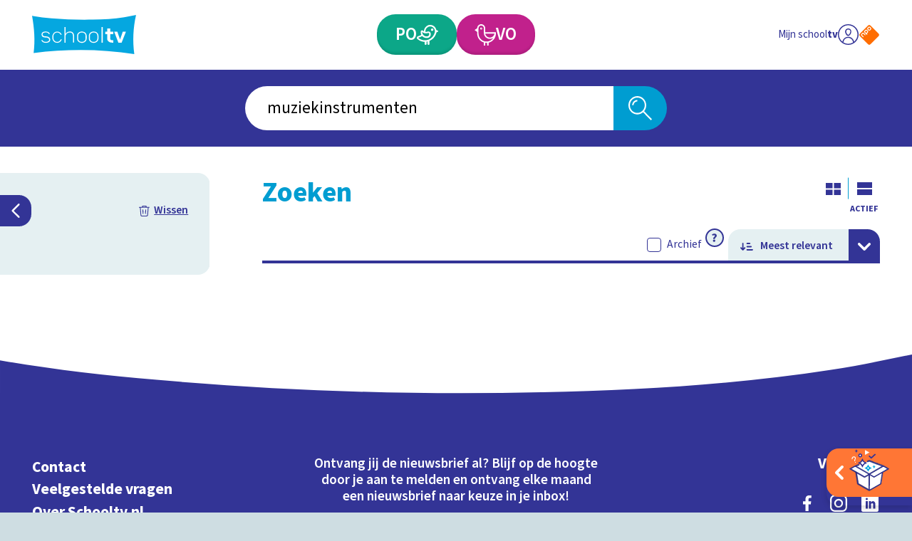

--- FILE ---
content_type: text/css; charset=UTF-8
request_url: https://schooltv.nl/_next/static/css/00ab78dbfc01a390.css
body_size: -699
content:
.DefaultPage_categoryListWrapper__czU_F{margin:clamp(20px,calc(20px + (1vw - 4.14px) * .9746588694),30px) 0}

--- FILE ---
content_type: application/javascript; charset=UTF-8
request_url: https://schooltv.nl/_next/static/chunks/pages/%5B...slug%5D-00318151dfa8284a.js
body_size: -100
content:
(self.webpackChunk_N_E=self.webpackChunk_N_E||[]).push([[330],{881:function(n,e,t){(window.__NEXT_P=window.__NEXT_P||[]).push(["/[...slug]",function(){return t(2815)}])},2815:function(n,e,t){"use strict";t.r(e),t.d(e,{__N_SSG:function(){return h},default:function(){return p}});var a=t(5893),r=t(4080),l=t.n(r);t(7294);var i=t(426),s=t(2190),u=n=>{var e;let{data:t}=n,{title:r,story_builder:u}=t,c=null==u?void 0:null===(e=u.data)||void 0===e?void 0:e.find(n=>n.external_table===s.e.HEADERS);return(0,a.jsxs)("main",{className:l().container,children:[!c&&(0,a.jsx)("h1",{className:"visually-hidden",children:r}),(null==u?void 0:u.data)&&(0,a.jsx)(i.Z,{blocks:u.data,headersBlock:{name:r}})]})},c=t(9432),o=t(9068),d=t(9726),_=n=>{let e={page:(0,d.Ch)(n.title),custom_label1:"".concat(n.id)};(0,o.P)(e)},f=t(2233),h=!0,p=n=>{let{settingsData:e,globalData:t,data:r}=n;_(r),(0,c.U)(e,t);let{seo_title:l,seo_description:i,seo_image:s}=r;return(0,a.jsxs)(a.Fragment,{children:[(0,a.jsx)(f.Z,{data:{seo_title:l,seo_description:i,seo_image:s}}),(0,a.jsx)(u,{data:r})]})}},4080:function(n){n.exports={categoryListWrapper:"DefaultPage_categoryListWrapper__czU_F"}}},function(n){n.O(0,[959,732,878,444,65,290,888,774,179],function(){return n(n.s=881)}),_N_E=n.O()}]);